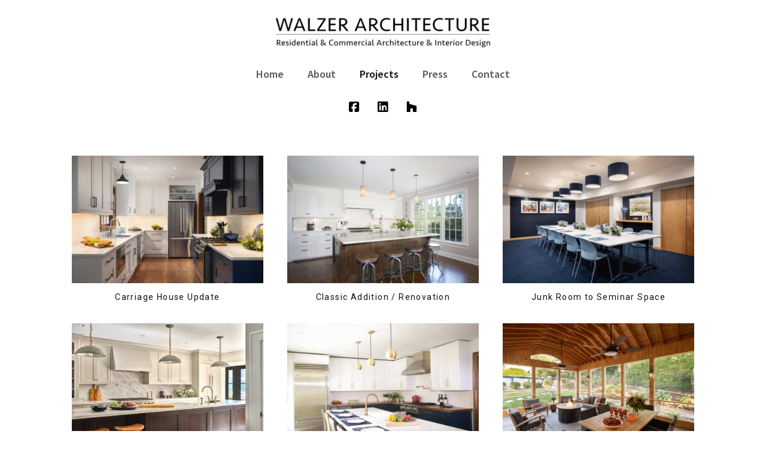

--- FILE ---
content_type: text/html; charset=UTF-8
request_url: https://walzerarchitecture.com/albums/
body_size: 13760
content:
<!doctype html>
<html lang="en-US">
<head>
	<meta charset="UTF-8">
	<meta name="viewport" content="width=device-width, initial-scale=1">
	<link rel="profile" href="https://gmpg.org/xfn/11">
	<meta name='robots' content='index, follow, max-image-preview:large, max-snippet:-1, max-video-preview:-1' />

	<!-- This site is optimized with the Yoast SEO plugin v19.12 - https://yoast.com/wordpress/plugins/seo/ -->
	<title>Gallery - Walzer Architecture</title>
	<link rel="canonical" href="https://walzerarchitecture.com/albums/" />
	<meta property="og:locale" content="en_US" />
	<meta property="og:type" content="article" />
	<meta property="og:title" content="Gallery - Walzer Architecture" />
	<meta property="og:url" content="https://walzerarchitecture.com/albums/" />
	<meta property="og:site_name" content="Walzer Architecture" />
	<meta property="article:modified_time" content="2026-01-21T18:13:17+00:00" />
	<meta name="twitter:card" content="summary_large_image" />
	<meta name="twitter:label1" content="Est. reading time" />
	<meta name="twitter:data1" content="3 minutes" />
	<script type="application/ld+json" class="yoast-schema-graph">{"@context":"https://schema.org","@graph":[{"@type":"WebPage","@id":"https://walzerarchitecture.com/albums/","url":"https://walzerarchitecture.com/albums/","name":"Gallery - Walzer Architecture","isPartOf":{"@id":"https://walzerarchitecture.com/#website"},"datePublished":"2022-10-27T12:02:20+00:00","dateModified":"2026-01-21T18:13:17+00:00","breadcrumb":{"@id":"https://walzerarchitecture.com/albums/#breadcrumb"},"inLanguage":"en-US","potentialAction":[{"@type":"ReadAction","target":["https://walzerarchitecture.com/albums/"]}]},{"@type":"BreadcrumbList","@id":"https://walzerarchitecture.com/albums/#breadcrumb","itemListElement":[{"@type":"ListItem","position":1,"name":"Home","item":"https://walzerarchitecture.com/"},{"@type":"ListItem","position":2,"name":"Gallery"}]},{"@type":"WebSite","@id":"https://walzerarchitecture.com/#website","url":"https://walzerarchitecture.com/","name":"Walzer Architecture","description":"Residential &amp; Commercial Architecture &amp; Interior Design","publisher":{"@id":"https://walzerarchitecture.com/#organization"},"potentialAction":[{"@type":"SearchAction","target":{"@type":"EntryPoint","urlTemplate":"https://walzerarchitecture.com/?s={search_term_string}"},"query-input":"required name=search_term_string"}],"inLanguage":"en-US"},{"@type":"Organization","@id":"https://walzerarchitecture.com/#organization","name":"Walzer Architecture","url":"https://walzerarchitecture.com/","logo":{"@type":"ImageObject","inLanguage":"en-US","@id":"https://walzerarchitecture.com/#/schema/logo/image/","url":"https://walzerarchitecture.com/wp-content/uploads/2022/10/cropped-WalzerUpdate.png","contentUrl":"https://walzerarchitecture.com/wp-content/uploads/2022/10/cropped-WalzerUpdate.png","width":2917,"height":463,"caption":"Walzer Architecture"},"image":{"@id":"https://walzerarchitecture.com/#/schema/logo/image/"}}]}</script>
	<!-- / Yoast SEO plugin. -->


<link rel='dns-prefetch' href='//use.fontawesome.com' />
<link rel='dns-prefetch' href='//cdn.jsdelivr.net' />
<link rel="alternate" type="application/rss+xml" title="Walzer Architecture &raquo; Feed" href="https://walzerarchitecture.com/feed/" />
<link rel="alternate" type="application/rss+xml" title="Walzer Architecture &raquo; Comments Feed" href="https://walzerarchitecture.com/comments/feed/" />
<link rel="alternate" title="oEmbed (JSON)" type="application/json+oembed" href="https://walzerarchitecture.com/wp-json/oembed/1.0/embed?url=https%3A%2F%2Fwalzerarchitecture.com%2Falbums%2F" />
<link rel="alternate" title="oEmbed (XML)" type="text/xml+oembed" href="https://walzerarchitecture.com/wp-json/oembed/1.0/embed?url=https%3A%2F%2Fwalzerarchitecture.com%2Falbums%2F&#038;format=xml" />
<style id='wp-img-auto-sizes-contain-inline-css'>
img:is([sizes=auto i],[sizes^="auto," i]){contain-intrinsic-size:3000px 1500px}
/*# sourceURL=wp-img-auto-sizes-contain-inline-css */
</style>
<style id='wp-emoji-styles-inline-css'>

	img.wp-smiley, img.emoji {
		display: inline !important;
		border: none !important;
		box-shadow: none !important;
		height: 1em !important;
		width: 1em !important;
		margin: 0 0.07em !important;
		vertical-align: -0.1em !important;
		background: none !important;
		padding: 0 !important;
	}
/*# sourceURL=wp-emoji-styles-inline-css */
</style>
<style id='classic-theme-styles-inline-css'>
/*! This file is auto-generated */
.wp-block-button__link{color:#fff;background-color:#32373c;border-radius:9999px;box-shadow:none;text-decoration:none;padding:calc(.667em + 2px) calc(1.333em + 2px);font-size:1.125em}.wp-block-file__button{background:#32373c;color:#fff;text-decoration:none}
/*# sourceURL=/wp-includes/css/classic-themes.min.css */
</style>
<link rel='stylesheet' id='ngg_trigger_buttons-css' href='https://walzerarchitecture.com/wp-content/plugins/nextgen-gallery/products/photocrati_nextgen/modules/nextgen_gallery_display/static/trigger_buttons.css?ver=3.30' media='all' />
<link rel='stylesheet' id='photocrati-nextgen_pro_lightbox-0-css' href='https://walzerarchitecture.com/wp-content/plugins/nextgen-gallery-pro/modules/nextgen_pro_lightbox/static/style.css?ver=3.30' media='all' />
<link rel='stylesheet' id='photocrati-nextgen_pro_lightbox-1-css' href='https://walzerarchitecture.com/wp-content/plugins/nextgen-gallery-pro/modules/nextgen_pro_lightbox/static/theme/galleria.nextgen_pro_lightbox.css?ver=3.30' media='all' />
<link rel='stylesheet' id='fontawesome_v4_shim_style-css' href='https://use.fontawesome.com/releases/v5.3.1/css/v4-shims.css?ver=6.9' media='all' />
<link rel='stylesheet' id='fontawesome-css' href='https://use.fontawesome.com/releases/v5.3.1/css/all.css?ver=6.9' media='all' />
<link rel='stylesheet' id='ngg-pro-add-to-cart-css' href='https://walzerarchitecture.com/wp-content/plugins/nextgen-gallery-pro/modules/ecommerce/static/add_to_cart.css?ver=3.15.0' media='all' />
<link rel='stylesheet' id='nextgen_basic_album_style-css' href='https://walzerarchitecture.com/wp-content/plugins/nextgen-gallery/products/photocrati_nextgen/modules/nextgen_basic_album/static/nextgen_basic_album.css?ver=3.30' media='all' />
<link rel='stylesheet' id='nextgen_pagination_style-css' href='https://walzerarchitecture.com/wp-content/plugins/nextgen-gallery/products/photocrati_nextgen/modules/nextgen_pagination/static/style.css?ver=3.30' media='all' />
<link rel='stylesheet' id='nextgen_basic_album_breadcrumbs_style-css' href='https://walzerarchitecture.com/wp-content/plugins/nextgen-gallery/products/photocrati_nextgen/modules/nextgen_basic_album/static/breadcrumbs.css?ver=3.30' media='all' />
<link rel='stylesheet' id='hello-elementor-css' href='https://walzerarchitecture.com/wp-content/themes/hello-elementor/style.min.css?ver=3.1.1' media='all' />
<link rel='stylesheet' id='hello-elementor-theme-style-css' href='https://walzerarchitecture.com/wp-content/themes/hello-elementor/theme.min.css?ver=3.1.1' media='all' />
<link rel='stylesheet' id='hello-elementor-header-footer-css' href='https://walzerarchitecture.com/wp-content/themes/hello-elementor/header-footer.min.css?ver=3.1.1' media='all' />
<link rel='stylesheet' id='elementor-frontend-css' href='https://walzerarchitecture.com/wp-content/plugins/elementor/assets/css/frontend.min.css?ver=3.32.4' media='all' />
<link rel='stylesheet' id='widget-image-css' href='https://walzerarchitecture.com/wp-content/plugins/elementor/assets/css/widget-image.min.css?ver=3.32.4' media='all' />
<link rel='stylesheet' id='widget-nav-menu-css' href='https://walzerarchitecture.com/wp-content/plugins/elementor-pro/assets/css/widget-nav-menu.min.css?ver=3.32.2' media='all' />
<link rel='stylesheet' id='elementor-icons-css' href='https://walzerarchitecture.com/wp-content/plugins/elementor/assets/lib/eicons/css/elementor-icons.min.css?ver=5.44.0' media='all' />
<link rel='stylesheet' id='elementor-post-11-css' href='https://walzerarchitecture.com/wp-content/uploads/elementor/css/post-11.css?ver=1769168193' media='all' />
<link rel='stylesheet' id='elementor-post-986-css' href='https://walzerarchitecture.com/wp-content/uploads/elementor/css/post-986.css?ver=1769184882' media='all' />
<link rel='stylesheet' id='elementor-post-21-css' href='https://walzerarchitecture.com/wp-content/uploads/elementor/css/post-21.css?ver=1769168193' media='all' />
<link rel='stylesheet' id='elementor-post-2014-css' href='https://walzerarchitecture.com/wp-content/uploads/elementor/css/post-2014.css?ver=1769168193' media='all' />
<link rel='stylesheet' id='hello-elementor-child-style-css' href='https://walzerarchitecture.com/wp-content/themes/hello-theme-child-master/style.css?ver=1.0.0' media='all' />
<link rel='stylesheet' id='elementor-gf-sourcesanspro-css' href='https://fonts.googleapis.com/css?family=Source+Sans+Pro:100,100italic,200,200italic,300,300italic,400,400italic,500,500italic,600,600italic,700,700italic,800,800italic,900,900italic&#038;display=auto' media='all' />
<link rel='stylesheet' id='elementor-gf-robotoslab-css' href='https://fonts.googleapis.com/css?family=Roboto+Slab:100,100italic,200,200italic,300,300italic,400,400italic,500,500italic,600,600italic,700,700italic,800,800italic,900,900italic&#038;display=auto' media='all' />
<link rel='stylesheet' id='elementor-gf-sourceserifpro-css' href='https://fonts.googleapis.com/css?family=Source+Serif+Pro:100,100italic,200,200italic,300,300italic,400,400italic,500,500italic,600,600italic,700,700italic,800,800italic,900,900italic&#038;display=auto' media='all' />
<link rel='stylesheet' id='elementor-gf-roboto-css' href='https://fonts.googleapis.com/css?family=Roboto:100,100italic,200,200italic,300,300italic,400,400italic,500,500italic,600,600italic,700,700italic,800,800italic,900,900italic&#038;display=auto' media='all' />
<script src="https://walzerarchitecture.com/wp-content/plugins/nextgen-gallery-pro/modules/picturefill/static/picturefill.min.js?ver=3.0.2" id="picturefill-js"></script>
<script src="https://walzerarchitecture.com/wp-includes/js/jquery/jquery.min.js?ver=3.7.1" id="jquery-core-js"></script>
<script src="https://walzerarchitecture.com/wp-includes/js/jquery/jquery-migrate.min.js?ver=3.4.1" id="jquery-migrate-js"></script>
<script id="photocrati_ajax-js-extra">
var photocrati_ajax = {"url":"https://walzerarchitecture.com/index.php?photocrati_ajax=1","wp_home_url":"https://walzerarchitecture.com","wp_site_url":"https://walzerarchitecture.com","wp_root_url":"https://walzerarchitecture.com","wp_plugins_url":"https://walzerarchitecture.com/wp-content/plugins","wp_content_url":"https://walzerarchitecture.com/wp-content","wp_includes_url":"https://walzerarchitecture.com/wp-includes/","ngg_param_slug":"nggallery"};
var photocrati_ajax = {"url":"https://walzerarchitecture.com/index.php?photocrati_ajax=1","wp_home_url":"https://walzerarchitecture.com","wp_site_url":"https://walzerarchitecture.com","wp_root_url":"https://walzerarchitecture.com","wp_plugins_url":"https://walzerarchitecture.com/wp-content/plugins","wp_content_url":"https://walzerarchitecture.com/wp-content","wp_includes_url":"https://walzerarchitecture.com/wp-includes/","ngg_param_slug":"nggallery"};
//# sourceURL=photocrati_ajax-js-extra
</script>
<script src="https://walzerarchitecture.com/wp-content/plugins/nextgen-gallery/products/photocrati_nextgen/modules/ajax/static/ajax.min.js?ver=3.30" id="photocrati_ajax-js"></script>
<script id="ngg_common-js-extra">
var galleries = {};
galleries.gallery_877aa96d4bc6484532a948864a2192ba = {"id":null,"source":"albums","container_ids":["3"],"gallery_ids":[],"album_ids":[],"tag_ids":[],"display_type":"photocrati-nextgen_basic_compact_album","exclusions":[],"order_by":"sortorder","order_direction":"ASC","image_ids":[],"entity_ids":[],"tagcloud":false,"returns":"included","slug":null,"sortorder":[],"display_settings":{"open_gallery_in_lightbox":"0","gallery_display_type":"photocrati-nextgen_pro_horizontal_filmstrip","galleries_per_page":"0","enable_breadcrumbs":"1","display_view":"default-view.php","template":"","enable_descriptions":"0","override_thumbnail_settings":"1","thumbnail_width":"400","thumbnail_height":"267","thumbnail_crop":"1","use_lightbox_effect":true,"disable_pagination":0,"thumbnail_quality":100,"thumbnail_watermark":0,"gallery_display_template":"","ngg_triggers_display":"never","is_ecommerce_enabled":false,"_errors":[]},"excluded_container_ids":[],"maximum_entity_count":500,"__defaults_set":true,"_errors":[],"ID":"877aa96d4bc6484532a948864a2192ba"};
galleries.gallery_877aa96d4bc6484532a948864a2192ba.wordpress_page_root = "https:\/\/walzerarchitecture.com\/albums\/";
var nextgen_lightbox_settings = {"static_path":"https:\/\/walzerarchitecture.com\/wp-content\/plugins\/nextgen-gallery\/products\/photocrati_nextgen\/modules\/lightbox\/static\/{placeholder}","context":"nextgen_images"};
galleries.gallery_877aa96d4bc6484532a948864a2192ba.images_list = [];
galleries.gallery_877aa96d4bc6484532a948864a2192ba.images_list_limit = "100";
galleries.gallery_877aa96d4bc6484532a948864a2192ba.images_list_count = 12;
galleries.gallery_877aa96d4bc6484532a948864a2192ba.captions_enabled = false;
//# sourceURL=ngg_common-js-extra
</script>
<script src="https://walzerarchitecture.com/wp-content/plugins/nextgen-gallery/products/photocrati_nextgen/modules/nextgen_gallery_display/static/common.js?ver=3.30" id="ngg_common-js"></script>
<script id="ngg_common-js-after">
var nggLastTimeoutVal = 1000;

			var nggRetryFailedImage = function(img) {
				setTimeout(function(){
					img.src = img.src;
				}, nggLastTimeoutVal);
			
				nggLastTimeoutVal += 500;
			}
        
//# sourceURL=ngg_common-js-after
</script>
<script src="https://walzerarchitecture.com/wp-content/plugins/nextgen-gallery/products/photocrati_nextgen/modules/nextgen_basic_album/static/init.js?ver=3.30" id="photocrati-nextgen_basic_compact_album-js"></script>
<script id="ngg_lightbox_context-js-extra">
var nplModalSettings = {"style":"white","background_color":"#ffffff","sidebar_background_color":"","sidebar_button_color":"","sidebar_button_background":"","carousel_background_color":"","carousel_text_color":"#7a7a7a","overlay_icon_color":"","icon_color":"#ffffff","icon_background_enabled":"1","icon_background_rounded":"0","icon_background":"#444444","padding":"0","padding_unit":"px","image_crop":"false","image_pan":"0","enable_comments":"1","display_comments":"0","enable_sharing":"1","facebook_app_id":"","enable_twitter_cards":"0","twitter_username":"","display_carousel":"1","display_captions":"0","enable_carousel":"always","display_cart":0,"transition_effect":"slide","transition_speed":"0.4","slideshow_speed":"5","interaction_pause":"1","enable_routing":"1","router_slug":"gallery","localize_limit":"100","touch_transition_effect":"slide","is_front_page":0,"share_url":"https:\/\/walzerarchitecture.com\/nextgen-share\/{gallery_id}\/{image_id}\/{named_size}","wp_site_url":"https:\/\/walzerarchitecture.com","protect_images":false,"i18n":{"toggle_social_sidebar":"Toggle social sidebar","play_pause":"Play \/ Pause","toggle_fullsize":"Toggle fullsize","toggle_image_info":"Toggle image info","close_window":"Close window","share":{"twitter":"Share on Twitter","facebook":"Share on Facebook","pinterest":"Share on Pinterest"}}};
//# sourceURL=ngg_lightbox_context-js-extra
</script>
<script src="https://walzerarchitecture.com/wp-content/plugins/nextgen-gallery/products/photocrati_nextgen/modules/lightbox/static/lightbox_context.js?ver=3.30" id="ngg_lightbox_context-js"></script>
<script src="https://walzerarchitecture.com/wp-content/plugins/nextgen-gallery-pro/modules/nextgen_pro_lightbox/static/parsesrcset.js?ver=3.30" id="photocrati-nextgen_pro_lightbox-1-js"></script>
<script src="https://walzerarchitecture.com/wp-content/plugins/nextgen-gallery-pro/modules/ecommerce/static/nplmodal_overrides.js?ver=6.9" id="ngg_nplmodal_ecommerce-js"></script>
<script src="https://walzerarchitecture.com/wp-content/plugins/nextgen-gallery-pro/modules/galleria/static/galleria-1.6.1.js?ver=1.6.1" id="ngg_galleria-js"></script>
<script src="https://use.fontawesome.com/releases/v5.3.1/js/v4-shims.js?ver=5.3.1" id="fontawesome_v4_shim-js"></script>
<script defer integrity="sha384-kW+oWsYx3YpxvjtZjFXqazFpA7UP/MbiY4jvs+RWZo2+N94PFZ36T6TFkc9O3qoB" crossorigin="anonymous" data-auto-replace-svg="false" data-keep-original-source="false" data-search-pseudo-elements src="https://use.fontawesome.com/releases/v5.3.1/js/all.js?ver=5.3.1" id="fontawesome-js"></script>
<script src="https://cdn.jsdelivr.net/npm/js-cookie@2.2.0/src/js.cookie.min.js?ver=2.2.0" id="js-cookie-js"></script>
<script src="https://walzerarchitecture.com/wp-content/plugins/nextgen-gallery-pro/modules/ecommerce/static/sprintf.js?ver=6.9" id="sprintf-js"></script>
<script src="https://walzerarchitecture.com/wp-content/plugins/nextgen-gallery/products/photocrati_nextgen/modules/nextgen_gallery_display/static/shave.js?ver=3.30" id="shave.js-js"></script>
<link rel="https://api.w.org/" href="https://walzerarchitecture.com/wp-json/" /><link rel="alternate" title="JSON" type="application/json" href="https://walzerarchitecture.com/wp-json/wp/v2/pages/986" /><link rel="EditURI" type="application/rsd+xml" title="RSD" href="https://walzerarchitecture.com/xmlrpc.php?rsd" />
<meta name="generator" content="WordPress 6.9" />
<link rel='shortlink' href='https://walzerarchitecture.com/?p=986' />
<meta name="generator" content="Elementor 3.32.4; features: additional_custom_breakpoints; settings: css_print_method-external, google_font-enabled, font_display-auto">
			<style>
				.e-con.e-parent:nth-of-type(n+4):not(.e-lazyloaded):not(.e-no-lazyload),
				.e-con.e-parent:nth-of-type(n+4):not(.e-lazyloaded):not(.e-no-lazyload) * {
					background-image: none !important;
				}
				@media screen and (max-height: 1024px) {
					.e-con.e-parent:nth-of-type(n+3):not(.e-lazyloaded):not(.e-no-lazyload),
					.e-con.e-parent:nth-of-type(n+3):not(.e-lazyloaded):not(.e-no-lazyload) * {
						background-image: none !important;
					}
				}
				@media screen and (max-height: 640px) {
					.e-con.e-parent:nth-of-type(n+2):not(.e-lazyloaded):not(.e-no-lazyload),
					.e-con.e-parent:nth-of-type(n+2):not(.e-lazyloaded):not(.e-no-lazyload) * {
						background-image: none !important;
					}
				}
			</style>
					<style id="wp-custom-css">
			/***NextGen**/

.galleria-info-description,
.galleria-theme-nextgen_pro_horizontal_filmstrip .galleria-info .galleria-info-text {
	font-family: "Source Sans Pro", Sans-serif;
font-size: 18px;
font-weight: 400;
	color: #000;
	line-height: 1.4;
}

.galleria-theme-nextgen_pro_horizontal_filmstrip.caption_overlay_bottom .galleria-image img {
	top: 0 !important;
}

.galleria-theme-nextgen_pro_horizontal_filmstrip .galleria-info {
	background: transparent !important;
}

.galleria-theme-nextgen_pro_horizontal_filmstrip.caption_overlay_bottom .galleria-info {
	bottom: 120px !important;
}


.ngg-album-compact h4 .ngg-album-desc {
    overflow: hidden;
    display: block;
    /* height: 54px; */
}


.ngg-albumoverview.default-view .ngg-album-compact {
  text-align: center;
  margin: 0 10px 10px 0 !important;
padding: 0 !important;
  border: 0px solid rgba(150,150,150,.3);
  box-shadow: 0 0 0px 0px rgba(150,150,150,.1);
  float: none;
  display: inline-block;
}

.ngg-album-compact h4 {
  font-size: 15px;
  font-weight: normal;
	letter-spacing: 0;
  margin-top: 0 !important;
}

.ngg-album-compact h4 .ngg-album-desc {
    overflow: hidden;
    display: block;
    height: 24px;
}

.galleria-thumb-nav-left,
.galleria-thumb-nav-right {
	display: none !important;
}

.ngg-albumoverview.default-view .ngg-album-compact {
	margin: 10px !important;
	max-width: 30% !important;
	padding: 0 !important;
}

.galleria-info-title {
	display: none !important;
}


@media only screen and (max-width: 1100px) {
.galleria-theme-nextgen_pro_horizontal_filmstrip.caption_overlay_bottom .galleria-info {
	bottom: 130px !important;
}
	.galleria-container.galleria-theme-nextgen_pro_horizontal_filmstrip.caption_overlay_bottom {
		min-height: 700px !important;

	}
}



@media only screen and (max-width: 1000px) {
	.galleria-theme-nextgen_pro_horizontal_filmstrip.caption_overlay_bottom .galleria-info {
	bottom: 120px !important;
}
	
	.galleria-info-description, .galleria-theme-nextgen_pro_horizontal_filmstrip .galleria-info .galleria-info-text {
	font-size: 16px !important;
}
}

@media only screen and (max-width: 992px) {
 .ngg-albumoverview.default-view .ngg-album-compact {
	 max-width: 30% !important;
}


}

@media only screen and (max-width: 800px) {
.galleria-container.galleria-theme-nextgen_pro_horizontal_filmstrip.caption_overlay_bottom {
		min-height: 740px !important;
	}
	
		.galleria-theme-nextgen_pro_horizontal_filmstrip.caption_overlay_bottom .galleria-info {
	bottom: 150px !important;
}
	
	.galleria-theme-nextgen_pro_horizontal_filmstrip.caption_overlay_bottom .galleria-image img {
	max-height: 400px !important;
}


}
		

@media only screen and (max-width: 768px) {
 .ngg-albumoverview.default-view .ngg-album-compact {
	 max-width: 45% !important;
}


}

@media only screen and (max-width: 650px) {
 .ngg-albumoverview.default-view .ngg-album-compact {
	 max-width: 100% !important;
}
	.galleria-container.galleria-theme-nextgen_pro_horizontal_filmstrip.caption_overlay_bottom {
		min-height: 680px !important;
	}
		.galleria-theme-nextgen_pro_horizontal_filmstrip.caption_overlay_bottom .galleria-info {
	bottom: 18% !important;
			max-width: 98%;
			margin-left: auto;
			margin-right: auto;
}
}

@media only screen and (max-width: 580px) {
	.galleria-container.galleria-theme-nextgen_pro_horizontal_filmstrip.caption_overlay_bottom {
		min-height: 680px !important;
	}
		.galleria-theme-nextgen_pro_horizontal_filmstrip.caption_overlay_bottom .galleria-info {
	bottom: 28% !important;
}
}





.fancybox-content,
.fancybox-slide::before,
.fancybox-slide.fancybox-slide--image,
.fancybox-slide--current,
.fancybox-caption,
.fancybox-slide,
.fancybox-stage,
.fancybox-thumbs,
.pp-fancybox-thumbs-x.fancybox-show-thumbs .fancybox-inner,
.fancybox-container,
.fancybox-bg {
	background: #000 !important;
	opacity: 1 !important;
}

.fancybox-show-caption .fancybox-caption {
	color: #fff;
}

.fancybox-slide {
	padding-bottom: 0;
}

.fancybox-thumbs__list {
	max-width: 980px !important;
	margin-left: auto !important;
	margin-right: auto !important;
}		</style>
		<style id='global-styles-inline-css'>
:root{--wp--preset--aspect-ratio--square: 1;--wp--preset--aspect-ratio--4-3: 4/3;--wp--preset--aspect-ratio--3-4: 3/4;--wp--preset--aspect-ratio--3-2: 3/2;--wp--preset--aspect-ratio--2-3: 2/3;--wp--preset--aspect-ratio--16-9: 16/9;--wp--preset--aspect-ratio--9-16: 9/16;--wp--preset--color--black: #000000;--wp--preset--color--cyan-bluish-gray: #abb8c3;--wp--preset--color--white: #ffffff;--wp--preset--color--pale-pink: #f78da7;--wp--preset--color--vivid-red: #cf2e2e;--wp--preset--color--luminous-vivid-orange: #ff6900;--wp--preset--color--luminous-vivid-amber: #fcb900;--wp--preset--color--light-green-cyan: #7bdcb5;--wp--preset--color--vivid-green-cyan: #00d084;--wp--preset--color--pale-cyan-blue: #8ed1fc;--wp--preset--color--vivid-cyan-blue: #0693e3;--wp--preset--color--vivid-purple: #9b51e0;--wp--preset--gradient--vivid-cyan-blue-to-vivid-purple: linear-gradient(135deg,rgb(6,147,227) 0%,rgb(155,81,224) 100%);--wp--preset--gradient--light-green-cyan-to-vivid-green-cyan: linear-gradient(135deg,rgb(122,220,180) 0%,rgb(0,208,130) 100%);--wp--preset--gradient--luminous-vivid-amber-to-luminous-vivid-orange: linear-gradient(135deg,rgb(252,185,0) 0%,rgb(255,105,0) 100%);--wp--preset--gradient--luminous-vivid-orange-to-vivid-red: linear-gradient(135deg,rgb(255,105,0) 0%,rgb(207,46,46) 100%);--wp--preset--gradient--very-light-gray-to-cyan-bluish-gray: linear-gradient(135deg,rgb(238,238,238) 0%,rgb(169,184,195) 100%);--wp--preset--gradient--cool-to-warm-spectrum: linear-gradient(135deg,rgb(74,234,220) 0%,rgb(151,120,209) 20%,rgb(207,42,186) 40%,rgb(238,44,130) 60%,rgb(251,105,98) 80%,rgb(254,248,76) 100%);--wp--preset--gradient--blush-light-purple: linear-gradient(135deg,rgb(255,206,236) 0%,rgb(152,150,240) 100%);--wp--preset--gradient--blush-bordeaux: linear-gradient(135deg,rgb(254,205,165) 0%,rgb(254,45,45) 50%,rgb(107,0,62) 100%);--wp--preset--gradient--luminous-dusk: linear-gradient(135deg,rgb(255,203,112) 0%,rgb(199,81,192) 50%,rgb(65,88,208) 100%);--wp--preset--gradient--pale-ocean: linear-gradient(135deg,rgb(255,245,203) 0%,rgb(182,227,212) 50%,rgb(51,167,181) 100%);--wp--preset--gradient--electric-grass: linear-gradient(135deg,rgb(202,248,128) 0%,rgb(113,206,126) 100%);--wp--preset--gradient--midnight: linear-gradient(135deg,rgb(2,3,129) 0%,rgb(40,116,252) 100%);--wp--preset--font-size--small: 13px;--wp--preset--font-size--medium: 20px;--wp--preset--font-size--large: 36px;--wp--preset--font-size--x-large: 42px;--wp--preset--spacing--20: 0.44rem;--wp--preset--spacing--30: 0.67rem;--wp--preset--spacing--40: 1rem;--wp--preset--spacing--50: 1.5rem;--wp--preset--spacing--60: 2.25rem;--wp--preset--spacing--70: 3.38rem;--wp--preset--spacing--80: 5.06rem;--wp--preset--shadow--natural: 6px 6px 9px rgba(0, 0, 0, 0.2);--wp--preset--shadow--deep: 12px 12px 50px rgba(0, 0, 0, 0.4);--wp--preset--shadow--sharp: 6px 6px 0px rgba(0, 0, 0, 0.2);--wp--preset--shadow--outlined: 6px 6px 0px -3px rgb(255, 255, 255), 6px 6px rgb(0, 0, 0);--wp--preset--shadow--crisp: 6px 6px 0px rgb(0, 0, 0);}:where(.is-layout-flex){gap: 0.5em;}:where(.is-layout-grid){gap: 0.5em;}body .is-layout-flex{display: flex;}.is-layout-flex{flex-wrap: wrap;align-items: center;}.is-layout-flex > :is(*, div){margin: 0;}body .is-layout-grid{display: grid;}.is-layout-grid > :is(*, div){margin: 0;}:where(.wp-block-columns.is-layout-flex){gap: 2em;}:where(.wp-block-columns.is-layout-grid){gap: 2em;}:where(.wp-block-post-template.is-layout-flex){gap: 1.25em;}:where(.wp-block-post-template.is-layout-grid){gap: 1.25em;}.has-black-color{color: var(--wp--preset--color--black) !important;}.has-cyan-bluish-gray-color{color: var(--wp--preset--color--cyan-bluish-gray) !important;}.has-white-color{color: var(--wp--preset--color--white) !important;}.has-pale-pink-color{color: var(--wp--preset--color--pale-pink) !important;}.has-vivid-red-color{color: var(--wp--preset--color--vivid-red) !important;}.has-luminous-vivid-orange-color{color: var(--wp--preset--color--luminous-vivid-orange) !important;}.has-luminous-vivid-amber-color{color: var(--wp--preset--color--luminous-vivid-amber) !important;}.has-light-green-cyan-color{color: var(--wp--preset--color--light-green-cyan) !important;}.has-vivid-green-cyan-color{color: var(--wp--preset--color--vivid-green-cyan) !important;}.has-pale-cyan-blue-color{color: var(--wp--preset--color--pale-cyan-blue) !important;}.has-vivid-cyan-blue-color{color: var(--wp--preset--color--vivid-cyan-blue) !important;}.has-vivid-purple-color{color: var(--wp--preset--color--vivid-purple) !important;}.has-black-background-color{background-color: var(--wp--preset--color--black) !important;}.has-cyan-bluish-gray-background-color{background-color: var(--wp--preset--color--cyan-bluish-gray) !important;}.has-white-background-color{background-color: var(--wp--preset--color--white) !important;}.has-pale-pink-background-color{background-color: var(--wp--preset--color--pale-pink) !important;}.has-vivid-red-background-color{background-color: var(--wp--preset--color--vivid-red) !important;}.has-luminous-vivid-orange-background-color{background-color: var(--wp--preset--color--luminous-vivid-orange) !important;}.has-luminous-vivid-amber-background-color{background-color: var(--wp--preset--color--luminous-vivid-amber) !important;}.has-light-green-cyan-background-color{background-color: var(--wp--preset--color--light-green-cyan) !important;}.has-vivid-green-cyan-background-color{background-color: var(--wp--preset--color--vivid-green-cyan) !important;}.has-pale-cyan-blue-background-color{background-color: var(--wp--preset--color--pale-cyan-blue) !important;}.has-vivid-cyan-blue-background-color{background-color: var(--wp--preset--color--vivid-cyan-blue) !important;}.has-vivid-purple-background-color{background-color: var(--wp--preset--color--vivid-purple) !important;}.has-black-border-color{border-color: var(--wp--preset--color--black) !important;}.has-cyan-bluish-gray-border-color{border-color: var(--wp--preset--color--cyan-bluish-gray) !important;}.has-white-border-color{border-color: var(--wp--preset--color--white) !important;}.has-pale-pink-border-color{border-color: var(--wp--preset--color--pale-pink) !important;}.has-vivid-red-border-color{border-color: var(--wp--preset--color--vivid-red) !important;}.has-luminous-vivid-orange-border-color{border-color: var(--wp--preset--color--luminous-vivid-orange) !important;}.has-luminous-vivid-amber-border-color{border-color: var(--wp--preset--color--luminous-vivid-amber) !important;}.has-light-green-cyan-border-color{border-color: var(--wp--preset--color--light-green-cyan) !important;}.has-vivid-green-cyan-border-color{border-color: var(--wp--preset--color--vivid-green-cyan) !important;}.has-pale-cyan-blue-border-color{border-color: var(--wp--preset--color--pale-cyan-blue) !important;}.has-vivid-cyan-blue-border-color{border-color: var(--wp--preset--color--vivid-cyan-blue) !important;}.has-vivid-purple-border-color{border-color: var(--wp--preset--color--vivid-purple) !important;}.has-vivid-cyan-blue-to-vivid-purple-gradient-background{background: var(--wp--preset--gradient--vivid-cyan-blue-to-vivid-purple) !important;}.has-light-green-cyan-to-vivid-green-cyan-gradient-background{background: var(--wp--preset--gradient--light-green-cyan-to-vivid-green-cyan) !important;}.has-luminous-vivid-amber-to-luminous-vivid-orange-gradient-background{background: var(--wp--preset--gradient--luminous-vivid-amber-to-luminous-vivid-orange) !important;}.has-luminous-vivid-orange-to-vivid-red-gradient-background{background: var(--wp--preset--gradient--luminous-vivid-orange-to-vivid-red) !important;}.has-very-light-gray-to-cyan-bluish-gray-gradient-background{background: var(--wp--preset--gradient--very-light-gray-to-cyan-bluish-gray) !important;}.has-cool-to-warm-spectrum-gradient-background{background: var(--wp--preset--gradient--cool-to-warm-spectrum) !important;}.has-blush-light-purple-gradient-background{background: var(--wp--preset--gradient--blush-light-purple) !important;}.has-blush-bordeaux-gradient-background{background: var(--wp--preset--gradient--blush-bordeaux) !important;}.has-luminous-dusk-gradient-background{background: var(--wp--preset--gradient--luminous-dusk) !important;}.has-pale-ocean-gradient-background{background: var(--wp--preset--gradient--pale-ocean) !important;}.has-electric-grass-gradient-background{background: var(--wp--preset--gradient--electric-grass) !important;}.has-midnight-gradient-background{background: var(--wp--preset--gradient--midnight) !important;}.has-small-font-size{font-size: var(--wp--preset--font-size--small) !important;}.has-medium-font-size{font-size: var(--wp--preset--font-size--medium) !important;}.has-large-font-size{font-size: var(--wp--preset--font-size--large) !important;}.has-x-large-font-size{font-size: var(--wp--preset--font-size--x-large) !important;}
/*# sourceURL=global-styles-inline-css */
</style>
</head>
<body class="wp-singular page-template-default page page-id-986 wp-custom-logo wp-theme-hello-elementor wp-child-theme-hello-theme-child-master elementor-default elementor-template-full-width elementor-kit-11 elementor-page elementor-page-986 elementor-page-2014">


<a class="skip-link screen-reader-text" href="#content">Skip to content</a>

		<header data-elementor-type="header" data-elementor-id="21" class="elementor elementor-21 elementor-location-header" data-elementor-post-type="elementor_library">
					<section class="elementor-section elementor-top-section elementor-element elementor-element-d4f6ee6 elementor-section-boxed elementor-section-height-default elementor-section-height-default" data-id="d4f6ee6" data-element_type="section" data-settings="{&quot;background_background&quot;:&quot;classic&quot;}">
						<div class="elementor-container elementor-column-gap-default">
					<div class="elementor-column elementor-col-100 elementor-top-column elementor-element elementor-element-fb97d15" data-id="fb97d15" data-element_type="column">
			<div class="elementor-widget-wrap elementor-element-populated">
						<div class="elementor-element elementor-element-7366f4d elementor-widget elementor-widget-theme-site-logo elementor-widget-image" data-id="7366f4d" data-element_type="widget" data-widget_type="theme-site-logo.default">
				<div class="elementor-widget-container">
											<a href="https://walzerarchitecture.com">
			<img width="1536" height="244" src="https://walzerarchitecture.com/wp-content/uploads/2022/10/cropped-WalzerUpdate-1536x244.png" class="attachment-1536x1536 size-1536x1536 wp-image-949" alt="" srcset="https://walzerarchitecture.com/wp-content/uploads/2022/10/cropped-WalzerUpdate-1536x244.png 1536w, https://walzerarchitecture.com/wp-content/uploads/2022/10/cropped-WalzerUpdate-300x48.png 300w, https://walzerarchitecture.com/wp-content/uploads/2022/10/cropped-WalzerUpdate-1024x163.png 1024w, https://walzerarchitecture.com/wp-content/uploads/2022/10/cropped-WalzerUpdate-768x122.png 768w, https://walzerarchitecture.com/wp-content/uploads/2022/10/cropped-WalzerUpdate-2048x325.png 2048w" sizes="(max-width: 1536px) 100vw, 1536px" />				</a>
											</div>
				</div>
				<div class="elementor-element elementor-element-2e790f2 elementor-nav-menu__align-center elementor-nav-menu--dropdown-tablet elementor-nav-menu__text-align-aside elementor-nav-menu--toggle elementor-nav-menu--burger elementor-widget elementor-widget-nav-menu" data-id="2e790f2" data-element_type="widget" data-settings="{&quot;layout&quot;:&quot;horizontal&quot;,&quot;submenu_icon&quot;:{&quot;value&quot;:&quot;&lt;i class=\&quot;fas fa-caret-down\&quot; aria-hidden=\&quot;true\&quot;&gt;&lt;\/i&gt;&quot;,&quot;library&quot;:&quot;fa-solid&quot;},&quot;toggle&quot;:&quot;burger&quot;}" data-widget_type="nav-menu.default">
				<div class="elementor-widget-container">
								<nav aria-label="Menu" class="elementor-nav-menu--main elementor-nav-menu__container elementor-nav-menu--layout-horizontal e--pointer-underline e--animation-fade">
				<ul id="menu-1-2e790f2" class="elementor-nav-menu"><li class="menu-item menu-item-type-post_type menu-item-object-page menu-item-home menu-item-19"><a href="https://walzerarchitecture.com/" class="elementor-item">Home</a></li>
<li class="menu-item menu-item-type-post_type menu-item-object-page menu-item-1387"><a href="https://walzerarchitecture.com/about/" class="elementor-item">About</a></li>
<li class="menu-item menu-item-type-post_type menu-item-object-page current-menu-item page_item page-item-986 current_page_item menu-item-1300"><a href="https://walzerarchitecture.com/albums/" aria-current="page" class="elementor-item elementor-item-active">Projects</a></li>
<li class="menu-item menu-item-type-post_type menu-item-object-page menu-item-2271"><a href="https://walzerarchitecture.com/walzer-press/" class="elementor-item">Press</a></li>
<li class="menu-item menu-item-type-post_type menu-item-object-page menu-item-1434"><a href="https://walzerarchitecture.com/contact/" class="elementor-item">Contact</a></li>
</ul>			</nav>
					<div class="elementor-menu-toggle" role="button" tabindex="0" aria-label="Menu Toggle" aria-expanded="false">
			<i aria-hidden="true" role="presentation" class="elementor-menu-toggle__icon--open eicon-menu-bar"></i><i aria-hidden="true" role="presentation" class="elementor-menu-toggle__icon--close eicon-close"></i>		</div>
					<nav class="elementor-nav-menu--dropdown elementor-nav-menu__container" aria-hidden="true">
				<ul id="menu-2-2e790f2" class="elementor-nav-menu"><li class="menu-item menu-item-type-post_type menu-item-object-page menu-item-home menu-item-19"><a href="https://walzerarchitecture.com/" class="elementor-item" tabindex="-1">Home</a></li>
<li class="menu-item menu-item-type-post_type menu-item-object-page menu-item-1387"><a href="https://walzerarchitecture.com/about/" class="elementor-item" tabindex="-1">About</a></li>
<li class="menu-item menu-item-type-post_type menu-item-object-page current-menu-item page_item page-item-986 current_page_item menu-item-1300"><a href="https://walzerarchitecture.com/albums/" aria-current="page" class="elementor-item elementor-item-active" tabindex="-1">Projects</a></li>
<li class="menu-item menu-item-type-post_type menu-item-object-page menu-item-2271"><a href="https://walzerarchitecture.com/walzer-press/" class="elementor-item" tabindex="-1">Press</a></li>
<li class="menu-item menu-item-type-post_type menu-item-object-page menu-item-1434"><a href="https://walzerarchitecture.com/contact/" class="elementor-item" tabindex="-1">Contact</a></li>
</ul>			</nav>
						</div>
				</div>
				<div class="elementor-element elementor-element-989f824 elementor-nav-menu__align-center elementor-nav-menu--dropdown-none elementor-widget elementor-widget-nav-menu" data-id="989f824" data-element_type="widget" data-settings="{&quot;layout&quot;:&quot;horizontal&quot;,&quot;submenu_icon&quot;:{&quot;value&quot;:&quot;&lt;i class=\&quot;fas fa-caret-down\&quot; aria-hidden=\&quot;true\&quot;&gt;&lt;\/i&gt;&quot;,&quot;library&quot;:&quot;fa-solid&quot;}}" data-widget_type="nav-menu.default">
				<div class="elementor-widget-container">
								<nav aria-label="Menu" class="elementor-nav-menu--main elementor-nav-menu__container elementor-nav-menu--layout-horizontal e--pointer-underline e--animation-fade">
				<ul id="menu-1-989f824" class="elementor-nav-menu"><li class="menu-item menu-item-type-custom menu-item-object-custom menu-item-208"><a href="https://www.facebook.com/WalzerArchitecture" class="elementor-item"><i class="fa-brands fa-square-facebook"></i></a></li>
<li class="menu-item menu-item-type-custom menu-item-object-custom menu-item-209"><a href="http://www.linkedin.com/pub/lisa-walzer/4/a57/524" class="elementor-item"><i class="fa-brands fa-linkedin"></i></a></li>
<li class="menu-item menu-item-type-custom menu-item-object-custom menu-item-210"><a href="http://www.houzz.com/pro/lisanirenbergwalzer/walzer-architecture" class="elementor-item"><i class="fa-brands fa-houzz"></i></a></li>
</ul>			</nav>
						<nav class="elementor-nav-menu--dropdown elementor-nav-menu__container" aria-hidden="true">
				<ul id="menu-2-989f824" class="elementor-nav-menu"><li class="menu-item menu-item-type-custom menu-item-object-custom menu-item-208"><a href="https://www.facebook.com/WalzerArchitecture" class="elementor-item" tabindex="-1"><i class="fa-brands fa-square-facebook"></i></a></li>
<li class="menu-item menu-item-type-custom menu-item-object-custom menu-item-209"><a href="http://www.linkedin.com/pub/lisa-walzer/4/a57/524" class="elementor-item" tabindex="-1"><i class="fa-brands fa-linkedin"></i></a></li>
<li class="menu-item menu-item-type-custom menu-item-object-custom menu-item-210"><a href="http://www.houzz.com/pro/lisanirenbergwalzer/walzer-architecture" class="elementor-item" tabindex="-1"><i class="fa-brands fa-houzz"></i></a></li>
</ul>			</nav>
						</div>
				</div>
					</div>
		</div>
					</div>
		</section>
				</header>
				<div data-elementor-type="wp-page" data-elementor-id="986" class="elementor elementor-986" data-elementor-post-type="page">
						<section class="elementor-section elementor-top-section elementor-element elementor-element-98ee12b elementor-section-boxed elementor-section-height-default elementor-section-height-default" data-id="98ee12b" data-element_type="section">
						<div class="elementor-container elementor-column-gap-default">
					<div class="elementor-column elementor-col-100 elementor-top-column elementor-element elementor-element-07503e1" data-id="07503e1" data-element_type="column">
			<div class="elementor-widget-wrap elementor-element-populated">
						<div class="elementor-element elementor-element-bc34032 elementor-widget elementor-widget-shortcode" data-id="bc34032" data-element_type="widget" data-widget_type="shortcode.default">
				<div class="elementor-widget-container">
							<div class="elementor-shortcode"><div class="ngg-albumoverview default-view">
            <div class="ngg-album-compact">
            <div class="ngg-album-compactbox">
                <div class="ngg-album-link">
                                                                <a title='Carriage House Update'
                       href='https://walzerarchitecture.com/carriage-house-update/'>
                            <img class="Thumb"
                                 alt="Carriage House Update"
                                 src="https://walzerarchitecture.com/wp-content/gallery/carriage-house-update/cache/1.jpg-nggid0292-ngg0dyn-400x267x100-00f0w010c011r110f110r010t010.jpg"/>
                        </a>
                                                        </div>
            </div>
                        <h4>
                <a class='ngg-album-desc' title='Carriage House Update'
                       href='https://walzerarchitecture.com/carriage-house-update/'style="max-width: 420px">Carriage House Update</a>
            </h4>
            <p class="ngg-album-gallery-image-counter">
                                    <strong>22</strong>&nbsp;Photos                            </p>
        </div>
            <div class="ngg-album-compact">
            <div class="ngg-album-compactbox">
                <div class="ngg-album-link">
                                                                <a title='Classic Addition / Renovation'
                       href='https://walzerarchitecture.com/classic-addition-renovation/'>
                            <img class="Thumb"
                                 alt="Classic Addition / Renovation"
                                 src="https://walzerarchitecture.com/wp-content/gallery/classic-addition-renovation/cache/Rahman-1.jpg-nggid03119-ngg0dyn-400x267x100-00f0w010c011r110f110r010t010.jpg"/>
                        </a>
                                                        </div>
            </div>
                        <h4>
                <a class='ngg-album-desc' title='Classic Addition / Renovation'
                       href='https://walzerarchitecture.com/classic-addition-renovation/'style="max-width: 420px">Classic Addition / Renovation</a>
            </h4>
            <p class="ngg-album-gallery-image-counter">
                                    <strong>14</strong>&nbsp;Photos                            </p>
        </div>
            <div class="ngg-album-compact">
            <div class="ngg-album-compactbox">
                <div class="ngg-album-link">
                                                                <a title='Junk Room to Seminar Space'
                       href='https://walzerarchitecture.com/junk-room-to-seminar-space/'>
                            <img class="Thumb"
                                 alt="Junk Room to Seminar Space"
                                 src="https://walzerarchitecture.com/wp-content/gallery/junk-room-to-seminar-space/cache/1-MetroWest-JCC-West-Orange-NJ-0014-HR.jpg-nggid03131-ngg0dyn-400x267x100-00f0w010c011r110f110r010t010.jpg"/>
                        </a>
                                                        </div>
            </div>
                        <h4>
                <a class='ngg-album-desc' title='Junk Room to Seminar Space'
                       href='https://walzerarchitecture.com/junk-room-to-seminar-space/'style="max-width: 420px">Junk Room to Seminar Space</a>
            </h4>
            <p class="ngg-album-gallery-image-counter">
                                    <strong>12</strong>&nbsp;Photos                            </p>
        </div>
            <div class="ngg-album-compact">
            <div class="ngg-album-compactbox">
                <div class="ngg-album-link">
                                                                <a title='Open Kitchen and Dining'
                       href='https://walzerarchitecture.com/albums/nggallery/album-one/open-kitchen-and-dining'>
                            <img class="Thumb"
                                 alt="Open Kitchen and Dining"
                                 src="https://walzerarchitecture.com/wp-content/gallery/open-kitchen-and-dining/cache/1-Courter-Ave.jpg-nggid03318-ngg0dyn-400x267x100-00f0w010c011r110f110r010t010.jpg"/>
                        </a>
                                                        </div>
            </div>
                        <h4>
                <a class='ngg-album-desc' title='Open Kitchen and Dining'
                       href='https://walzerarchitecture.com/albums/nggallery/album-one/open-kitchen-and-dining'style="max-width: 420px">Open Kitchen and Dining</a>
            </h4>
            <p class="ngg-album-gallery-image-counter">
                                    <strong>10</strong>&nbsp;Photos                            </p>
        </div>
            <div class="ngg-album-compact">
            <div class="ngg-album-compactbox">
                <div class="ngg-album-link">
                                                                <a title='Kitchen Makeover'
                       href='https://walzerarchitecture.com/kitchen-update/'>
                            <img class="Thumb"
                                 alt="Kitchen Makeover"
                                 src="https://walzerarchitecture.com/wp-content/gallery/kitchen-update/cache/Clausen-1.jpg-nggid03171-ngg0dyn-400x267x100-00f0w010c011r110f110r010t010.jpg"/>
                        </a>
                                                        </div>
            </div>
                        <h4>
                <a class='ngg-album-desc' title='Kitchen Makeover'
                       href='https://walzerarchitecture.com/kitchen-update/'style="max-width: 420px">Kitchen Makeover</a>
            </h4>
            <p class="ngg-album-gallery-image-counter">
                                    <strong>10</strong>&nbsp;Photos                            </p>
        </div>
            <div class="ngg-album-compact">
            <div class="ngg-album-compactbox">
                <div class="ngg-album-link">
                                                                <a title='Screened Porch Addition'
                       href='https://walzerarchitecture.com/screened-porch-addition/'>
                            <img class="Thumb"
                                 alt="Screened Porch Addition"
                                 src="https://walzerarchitecture.com/wp-content/gallery/screened-porch-addition/cache/1-133-Stoneridge-Road-New-Providence-NJ-0010-HR.jpg-nggid03222-ngg0dyn-400x267x100-00f0w010c011r110f110r010t010.jpg"/>
                        </a>
                                                        </div>
            </div>
                        <h4>
                <a class='ngg-album-desc' title='Screened Porch Addition'
                       href='https://walzerarchitecture.com/screened-porch-addition/'style="max-width: 420px">Screened Porch Addition</a>
            </h4>
            <p class="ngg-album-gallery-image-counter">
                                    <strong>10</strong>&nbsp;Photos                            </p>
        </div>
            <div class="ngg-album-compact">
            <div class="ngg-album-compactbox">
                <div class="ngg-album-link">
                                                                <a title='New Home on Challenging Site'
                       href='https://walzerarchitecture.com/new-home/'>
                            <img class="Thumb"
                                 alt="New Home on Challenging Site"
                                 src="https://walzerarchitecture.com/wp-content/gallery/new-home/cache/1.jpg-nggid03182-ngg0dyn-400x267x100-00f0w010c011r110f110r010t010.jpg"/>
                        </a>
                                                        </div>
            </div>
                        <h4>
                <a class='ngg-album-desc' title='New Home on Challenging Site'
                       href='https://walzerarchitecture.com/new-home/'style="max-width: 420px">New Home on Challenging Site</a>
            </h4>
            <p class="ngg-album-gallery-image-counter">
                                    <strong>14</strong>&nbsp;Photos                            </p>
        </div>
            <div class="ngg-album-compact">
            <div class="ngg-album-compactbox">
                <div class="ngg-album-link">
                                                                <a title='Office Space Becomes Duplex Townhome'
                       href='https://walzerarchitecture.com/office-building-to-townhouse/'>
                            <img class="Thumb"
                                 alt="Office Space Becomes Duplex Townhome"
                                 src="https://walzerarchitecture.com/wp-content/gallery/office-building-to-townhouse/cache/1-cover-Summit-06.jpg-nggid03195-ngg0dyn-400x267x100-00f0w010c011r110f110r010t010.jpg"/>
                        </a>
                                                        </div>
            </div>
                        <h4>
                <a class='ngg-album-desc' title='Office Space Becomes Duplex Townhome'
                       href='https://walzerarchitecture.com/office-building-to-townhouse/'style="max-width: 420px">Office Space Becomes Duplex Townhome</a>
            </h4>
            <p class="ngg-album-gallery-image-counter">
                                    <strong>27</strong>&nbsp;Photos                            </p>
        </div>
            <div class="ngg-album-compact">
            <div class="ngg-album-compactbox">
                <div class="ngg-album-link">
                                                                <a title='Addition / Renovation to  Kitchen'
                       href='https://walzerarchitecture.com/kitchen-renovation/'>
                            <img class="Thumb"
                                 alt="Addition / Renovation to  Kitchen"
                                 src="https://walzerarchitecture.com/wp-content/gallery/kitchen-renovation/cache/1-95-Lawrence-Dr-Berkeley-Heights-NJ-0029-HR.jpg-nggid03152-ngg0dyn-400x267x100-00f0w010c011r110f110r010t010.jpg"/>
                        </a>
                                                        </div>
            </div>
                        <h4>
                <a class='ngg-album-desc' title='Addition / Renovation to  Kitchen'
                       href='https://walzerarchitecture.com/kitchen-renovation/'style="max-width: 420px">Addition / Renovation to  Kitchen</a>
            </h4>
            <p class="ngg-album-gallery-image-counter">
                                    <strong>16</strong>&nbsp;Photos                            </p>
        </div>
            <div class="ngg-album-compact">
            <div class="ngg-album-compactbox">
                <div class="ngg-album-link">
                                                                <a title='Renovation with Pass Through Window'
                       href='https://walzerarchitecture.com/renovation-with-pass-through-window/'>
                            <img class="Thumb"
                                 alt="Renovation with Pass Through Window"
                                 src="https://walzerarchitecture.com/wp-content/gallery/renovation-with-pass-through-window/cache/1-Kitchen-1.jpg-nggid03261-ngg0dyn-400x267x100-00f0w010c011r110f110r010t010.jpg"/>
                        </a>
                                                        </div>
            </div>
                        <h4>
                <a class='ngg-album-desc' title='Renovation with Pass Through Window'
                       href='https://walzerarchitecture.com/renovation-with-pass-through-window/'style="max-width: 420px">Renovation with Pass Through Window</a>
            </h4>
            <p class="ngg-album-gallery-image-counter">
                                    <strong>29</strong>&nbsp;Photos                            </p>
        </div>
            <div class="ngg-album-compact">
            <div class="ngg-album-compactbox">
                <div class="ngg-album-link">
                                                                <a title='Contemporary House Renovation'
                       href='https://walzerarchitecture.com/contemporary-house-renovation/'>
                            <img class="Thumb"
                                 alt="Contemporary House Renovation"
                                 src="https://walzerarchitecture.com/wp-content/gallery/contemporary-house-renovation/cache/1-Argyle-Ct-Livingston-NJ-0019-Web.jpg-nggid03281-ngg0dyn-400x267x100-00f0w010c011r110f110r010t010.jpg"/>
                        </a>
                                                        </div>
            </div>
                        <h4>
                <a class='ngg-album-desc' title='Contemporary House Renovation'
                       href='https://walzerarchitecture.com/contemporary-house-renovation/'style="max-width: 420px">Contemporary House Renovation</a>
            </h4>
            <p class="ngg-album-gallery-image-counter">
                                    <strong>14</strong>&nbsp;Photos                            </p>
        </div>
            <div class="ngg-album-compact">
            <div class="ngg-album-compactbox">
                <div class="ngg-album-link">
                                                                <a title='Poolside Cabana'
                       href='https://walzerarchitecture.com/poolside-cabana/'>
                            <img class="Thumb"
                                 alt="Poolside Cabana"
                                 src="https://walzerarchitecture.com/wp-content/gallery/poolside-cabana/cache/1.jpg-nggid03299-ngg0dyn-400x267x100-00f0w010c011r110f110r010t010.jpg"/>
                        </a>
                                                        </div>
            </div>
                        <h4>
                <a class='ngg-album-desc' title='Poolside Cabana'
                       href='https://walzerarchitecture.com/poolside-cabana/'style="max-width: 420px">Poolside Cabana</a>
            </h4>
            <p class="ngg-album-gallery-image-counter">
                                    <strong>7</strong>&nbsp;Photos                            </p>
        </div>
        <br class="ngg-clear"/>
    <div class='ngg-clear'></div></div>
</div>
						</div>
				</div>
					</div>
		</div>
					</div>
		</section>
				</div>
		<footer id="site-footer" class="site-footer">
	</footer>

<script type="speculationrules">
{"prefetch":[{"source":"document","where":{"and":[{"href_matches":"/*"},{"not":{"href_matches":["/wp-*.php","/wp-admin/*","/wp-content/uploads/*","/wp-content/*","/wp-content/plugins/*","/wp-content/themes/hello-theme-child-master/*","/wp-content/themes/hello-elementor/*","/*\\?(.+)"]}},{"not":{"selector_matches":"a[rel~=\"nofollow\"]"}},{"not":{"selector_matches":".no-prefetch, .no-prefetch a"}}]},"eagerness":"conservative"}]}
</script>
			<script>
				const lazyloadRunObserver = () => {
					const lazyloadBackgrounds = document.querySelectorAll( `.e-con.e-parent:not(.e-lazyloaded)` );
					const lazyloadBackgroundObserver = new IntersectionObserver( ( entries ) => {
						entries.forEach( ( entry ) => {
							if ( entry.isIntersecting ) {
								let lazyloadBackground = entry.target;
								if( lazyloadBackground ) {
									lazyloadBackground.classList.add( 'e-lazyloaded' );
								}
								lazyloadBackgroundObserver.unobserve( entry.target );
							}
						});
					}, { rootMargin: '200px 0px 200px 0px' } );
					lazyloadBackgrounds.forEach( ( lazyloadBackground ) => {
						lazyloadBackgroundObserver.observe( lazyloadBackground );
					} );
				};
				const events = [
					'DOMContentLoaded',
					'elementor/lazyload/observe',
				];
				events.forEach( ( event ) => {
					document.addEventListener( event, lazyloadRunObserver );
				} );
			</script>
			<script src="https://walzerarchitecture.com/wp-includes/js/underscore.min.js?ver=1.13.7" id="underscore-js"></script>
<script src="https://walzerarchitecture.com/wp-content/plugins/nextgen-gallery-pro/modules/nextgen_pro_lightbox/static/nextgen_pro_lightbox.js?ver=3.30" id="photocrati-nextgen_pro_lightbox-3-js"></script>
<script src="https://walzerarchitecture.com/wp-content/plugins/nextgen-gallery-pro/modules/nextgen_pro_lightbox/static/theme/galleria.nextgen_pro_lightbox.js?ver=3.30" id="photocrati-nextgen_pro_lightbox-4-js"></script>
<script id="ngg-pro-lightbox-ecommerce-overrides-js-extra">
var ngg_add_to_cart_templates = {"add_to_cart_wrapper":"\u003Cdiv id=\"nggpl-cart-static-header\"\u003E\n    \u003Ch2\u003EAdd To Cart\u003C/h2\u003E\n    \u003Cdiv class='nggpl-cart_summary'\u003E\n        \u003Ca href='#' class='nggpl-cart_count'\u003E\u003C/a\u003E\n        \u003Cspan class='nggpl-cart_total'\u003E\u003C/span\u003E\n    \u003C/div\u003E\n\n    \u003Cdiv class='nggpl-sidebar-thumbnail'\u003E\u003Cimg id='nggpl-sidebar-thumbnail-img' src=\"\"/\u003E\u003C/div\u003E\n\n    \u003Cdiv id='nggpl-category-headers'\u003E\u003C/div\u003E\n    \u003Cdiv id='nggpl-updated-message'\u003E\u003C/div\u003E\n    \n\u003C/div\u003E\n\n\u003Cdiv id='nggpl-items_for_sale'\u003E\n    \u003Cdiv class='nggpl-pricelist_category_wrapper'\u003E\n        \u003Ch3\u003E\u003Cspan id='ngg_category_prints_header'\u003EPrints\u003C/span\u003E\u003C/h3\u003E\u003Cdiv class='nggpl-category_contents' id='ngg_category_prints'\u003E\u003C/div\u003E\u003Ch3\u003E\u003Cspan id='ngg_category_canvas_header'\u003ECanvas\u003C/span\u003E\u003C/h3\u003E\u003Cdiv class='nggpl-category_contents' id='ngg_category_canvas'\u003E\u003C/div\u003E\u003Ch3\u003E\u003Cspan id='ngg_category_mounted_prints_header'\u003EMounted Prints\u003C/span\u003E\u003C/h3\u003E\u003Cdiv class='nggpl-category_contents' id='ngg_category_mounted_prints'\u003E\u003C/div\u003E\u003Ch3\u003E\u003Cspan id='metal_prints_header'\u003EMetal Prints\u003C/span\u003E\u003C/h3\u003E\u003Cdiv class='nggpl-category_contents' id='metal_prints'\u003E\u003C/div\u003E\u003Ch3\u003E\u003Cspan id='acrylic_prints_header'\u003EAcrylic Prints\u003C/span\u003E\u003C/h3\u003E\u003Cdiv class='nggpl-category_contents' id='acrylic_prints'\u003E\u003C/div\u003E\u003Ch3\u003E\u003Cspan id='wood_prints_header'\u003EWood Prints\u003C/span\u003E\u003C/h3\u003E\u003Cdiv class='nggpl-category_contents' id='wood_prints'\u003E\u003C/div\u003E\u003Ch3\u003E\u003Cspan id='bamboo_panels_header'\u003EBamboo Panels\u003C/span\u003E\u003C/h3\u003E\u003Cdiv class='nggpl-category_contents' id='bamboo_panels'\u003E\u003C/div\u003E\u003Ch3\u003E\u003Cspan id='ngg_category_digital_downloads_header'\u003EDigital Downloads\u003C/span\u003E\u003C/h3\u003E\u003Cdiv class='nggpl-category_contents' id='ngg_category_digital_downloads'\u003E\u003C/div\u003E    \u003C/div\u003E\n    \u003Cdiv id='nggpl-cart_sidebar_checkout_buttons'\u003E\n        \u003Cdiv id='nggpl-cart_updated_wrapper'\u003E\n            Your cart has been updated        \u003C/div\u003E\n        \u003Cinput class='nggpl-button'\n               type='button'\n               id='ngg_update_cart_btn'\n               value='Update Cart'\n               data-update-string='Update Cart'\n               data-add-string='Add To Cart'/\u003E\n        \u003Cinput class='nggpl-button'\n               type='button'\n               id='ngg_checkout_btn'\n               value='View Cart / Checkout'/\u003E\n    \u003C/div\u003E\n\u003C/div\u003E\n\n\u003Cdiv id='nggpl-not_for_sale'\u003E\n    Sorry, this image is not currently for sale.\u003C/div\u003E","add_to_cart_header":"\u003Cthead\u003E\n    \u003Ctr\u003E\n        \u003Cth class='nggpl-quantity_field'\u003EQuantity\u003C/th\u003E\n        \u003Cth class='nggpl-description_field'\u003EDescription\u003C/th\u003E\n        \u003Cth class='nggpl-price_field'\u003EPrice\u003C/th\u003E\n        \u003Cth class='nggpl-total_field'\u003ETotal\u003C/th\u003E\n    \u003C/tr\u003E\n\u003C/thead\u003E\n\u003Ctbody\u003E\u003C/tbody\u003E","add_to_cart_normal_item":"\u003Ctd class='nggpl-quantity_field'\u003E\n    \u003Cdiv class='nggpl-quantity_field_wrapper'\u003E\n        \u003Ci class=\"fa fa-minus\"\u003E\u003C/i\u003E\n        \u003Cinput type='number' value='0' min='0' step='1' max='999' pattern=\"[0-9]*\"/\u003E\n        \u003Ci class=\"fa fa-plus\"\u003E\u003C/i\u003E\n    \u003C/div\u003E\n\u003C/td\u003E\n\u003Ctd class='nggpl-description_field'\u003E\u003C/td\u003E\n\u003Ctd class='nggpl-price_field' data-free-label=\"Free\"\u003E\u003C/td\u003E\n\u003Ctd class='nggpl-total_field'\u003E\u003C/td\u003E","add_to_cart_download_item":"\u003Ctd class='nggpl-quantity_field nggpl-download-quantity_field'\u003E\n    \u003Cdiv class='nggpl-quantity_field_wrapper'\u003E\n        \u003Cbutton class=\"nggpl-add-download-button\"\n                data-free-text=\"Download\"\n                data-add-text=\"Add\"\n                data-remove-text=\"Remove\"\u003E\n            Add        \u003C/button\u003E\n    \u003C/div\u003E\n\u003C/td\u003E\n\u003Ctd class='nggpl-description_field'\u003E\u003C/td\u003E\n\u003Ctd class='nggpl-price_field' data-free-label=\"Free\"\u003E\u003C/td\u003E\n\u003Ctd class='nggpl-total_field'\u003E\u003C/td\u003E"};
var ngg_cart_i18n = {"add_to_cart":"Add To Cart","checkout":"View Cart / Checkout","coupon_error":"Invalid coupon","description":"Description","free_price":"Free","item_count":"%d item(s)","not_for_sale":"This image is not for sale","price":"Price","qty_add_desc":"Change quantities to update your cart.","quantity":"Quantity","total":"Total","update_cart":"Update Cart","nggpl_cart_updated":"Your cart has been updated","nggpl_toggle_sidebar":"Toggle cart sidebar","download_add":"Add","download_free":"Download","download_remove":"Remove"};
//# sourceURL=ngg-pro-lightbox-ecommerce-overrides-js-extra
</script>
<script src="https://walzerarchitecture.com/wp-content/plugins/nextgen-gallery-pro/modules/ecommerce/static/lightbox_overrides.js?ver=3.15.0" id="ngg-pro-lightbox-ecommerce-overrides-js"></script>
<script src="https://walzerarchitecture.com/wp-includes/js/backbone.min.js?ver=1.6.0" id="backbone-js"></script>
<script id="ngg_pro_cart-js-extra">
var Ngg_Pro_Cart_Settings = {"currency_format":"\u003Ci class='fa fa-usd'\u003E\u003C/i\u003E%.2f","checkout_url":"https://walzerarchitecture.com/?ngg_pro_checkout_page=1","use_cookies":"true","country_list_json_url":"https://walzerarchitecture.com/wp-content/plugins/nextgen-gallery-pro/modules/ecommerce/static/country_list.json","i18n":{"image_header":"Image","quantity_header":"Quantity","item_header":"Description","crop_button":"Edit Crop","crop_button_close":"Save Crop","price_header":"Price","total_header":"Totals","subtotal":"Subtotal:","shipping":"Shipping:","total":"Total:","no_items":"There have been no items added to your cart.","continue_shopping":"Continue shopping","empty_cart":"Empty cart","ship_to":"Ship to:","ship_via":"Ship via:","ship_elsewhere":"International","tax":"Tax:","update_shipping":"Update shipping & taxes","coupon_undiscounted_subtotal":"Subtotal before discount:","coupon_discount_amount":"Discount:","coupon_placeholder":"Coupon code","coupon_apply":"Apply","coupon_notice":"Coupon has been applied","shipping_name_label":"Full Name","shipping_name_tip":"Full Name","shipping_email_label":"Email","shipping_email_tip":"Email","shipping_street_address_label":"Address Line 1","shipping_street_address_tip":"Address Line 1","shipping_address_line_label":"Address Line 2","shipping_address_line_tip":"Address Line 2","shipping_city_label":"City","shipping_city_tip":"City","shipping_country_label":"Country","shipping_country_tip":"Country","shipping_state_label":"State / Region","shipping_state_tip":"State / Region","shipping_zip_label":"Postal Code","shipping_zip_tip":"Zip / Postal Code","shipping_phone_label":"Phone","shipping_phone_tip":"Phone","unshippable":"We're sorry, but one or more items you've selected cannot be shipped to this country.","tbd":"Please Add Address","select_country":"Select Country","select_region":"Select Region","error_empty":"%s cannot be empty.","error_minimum":"%s needs to be at least %s characters.","error_invalid":"%s is in an invalid format.","error_form_invalid":"Form contains errors, please correct all errors before submitting the order.","calculating":"Calculating...","pay_with_card":"Pay with Card","button_text":"Free checkout","processing_msg":"Processing...","headline":"Shipping information","button_text_submit":"Place order","button_text_cancel":"Cancel","field_name":"Name","field_email":"Email","field_address":"Address","field_city":"City","field_state":"State","field_postal":"Zip","field_country":"Country"},"sources":{"ngg_whcc_pricelist":true,"ngg_manual_pricelist":false,"ngg_digital_downloads":false}};
//# sourceURL=ngg_pro_cart-js-extra
</script>
<script src="https://walzerarchitecture.com/wp-content/plugins/nextgen-gallery-pro/modules/ecommerce/static/cart.js?ver=3.15.0" id="ngg_pro_cart-js"></script>
<script id="ngg-pro-lightbox-proofing-js-js-extra">
var ngg_proofing_settings = {"active_color":"#ffff00"};
//# sourceURL=ngg-pro-lightbox-proofing-js-js-extra
</script>
<script src="https://walzerarchitecture.com/wp-content/plugins/nextgen-gallery-pro/modules/nextgen_pro_proofing/static/lightbox_overrides.js?ver=6.9" id="ngg-pro-lightbox-proofing-js-js"></script>
<script src="https://walzerarchitecture.com/wp-content/plugins/elementor/assets/js/webpack.runtime.min.js?ver=3.32.4" id="elementor-webpack-runtime-js"></script>
<script src="https://walzerarchitecture.com/wp-content/plugins/elementor/assets/js/frontend-modules.min.js?ver=3.32.4" id="elementor-frontend-modules-js"></script>
<script src="https://walzerarchitecture.com/wp-includes/js/jquery/ui/core.min.js?ver=1.13.3" id="jquery-ui-core-js"></script>
<script id="elementor-frontend-js-before">
var elementorFrontendConfig = {"environmentMode":{"edit":false,"wpPreview":false,"isScriptDebug":false},"i18n":{"shareOnFacebook":"Share on Facebook","shareOnTwitter":"Share on Twitter","pinIt":"Pin it","download":"Download","downloadImage":"Download image","fullscreen":"Fullscreen","zoom":"Zoom","share":"Share","playVideo":"Play Video","previous":"Previous","next":"Next","close":"Close","a11yCarouselPrevSlideMessage":"Previous slide","a11yCarouselNextSlideMessage":"Next slide","a11yCarouselFirstSlideMessage":"This is the first slide","a11yCarouselLastSlideMessage":"This is the last slide","a11yCarouselPaginationBulletMessage":"Go to slide"},"is_rtl":false,"breakpoints":{"xs":0,"sm":480,"md":768,"lg":1025,"xl":1440,"xxl":1600},"responsive":{"breakpoints":{"mobile":{"label":"Mobile Portrait","value":767,"default_value":767,"direction":"max","is_enabled":true},"mobile_extra":{"label":"Mobile Landscape","value":880,"default_value":880,"direction":"max","is_enabled":false},"tablet":{"label":"Tablet Portrait","value":1024,"default_value":1024,"direction":"max","is_enabled":true},"tablet_extra":{"label":"Tablet Landscape","value":1200,"default_value":1200,"direction":"max","is_enabled":false},"laptop":{"label":"Laptop","value":1366,"default_value":1366,"direction":"max","is_enabled":false},"widescreen":{"label":"Widescreen","value":2400,"default_value":2400,"direction":"min","is_enabled":false}},"hasCustomBreakpoints":false},"version":"3.32.4","is_static":false,"experimentalFeatures":{"additional_custom_breakpoints":true,"container":true,"theme_builder_v2":true,"nested-elements":true,"home_screen":true,"global_classes_should_enforce_capabilities":true,"e_variables":true,"cloud-library":true,"e_opt_in_v4_page":true,"import-export-customization":true,"e_pro_variables":true},"urls":{"assets":"https:\/\/walzerarchitecture.com\/wp-content\/plugins\/elementor\/assets\/","ajaxurl":"https:\/\/walzerarchitecture.com\/wp-admin\/admin-ajax.php","uploadUrl":"https:\/\/walzerarchitecture.com\/wp-content\/uploads"},"nonces":{"floatingButtonsClickTracking":"e9d7d5b5cd"},"swiperClass":"swiper","settings":{"page":[],"editorPreferences":[]},"kit":{"lightbox_description_src":"caption","active_breakpoints":["viewport_mobile","viewport_tablet"],"global_image_lightbox":"yes","lightbox_enable_counter":"yes","lightbox_title_src":"title"},"post":{"id":986,"title":"Gallery%20-%20Walzer%20Architecture","excerpt":"","featuredImage":false}};
//# sourceURL=elementor-frontend-js-before
</script>
<script src="https://walzerarchitecture.com/wp-content/plugins/elementor/assets/js/frontend.min.js?ver=3.32.4" id="elementor-frontend-js"></script>
<script src="https://walzerarchitecture.com/wp-content/plugins/elementor-pro/assets/lib/smartmenus/jquery.smartmenus.min.js?ver=1.2.1" id="smartmenus-js"></script>
<script src="https://walzerarchitecture.com/wp-content/plugins/elementor-pro/assets/js/webpack-pro.runtime.min.js?ver=3.32.2" id="elementor-pro-webpack-runtime-js"></script>
<script src="https://walzerarchitecture.com/wp-includes/js/dist/hooks.min.js?ver=dd5603f07f9220ed27f1" id="wp-hooks-js"></script>
<script src="https://walzerarchitecture.com/wp-includes/js/dist/i18n.min.js?ver=c26c3dc7bed366793375" id="wp-i18n-js"></script>
<script id="wp-i18n-js-after">
wp.i18n.setLocaleData( { 'text direction\u0004ltr': [ 'ltr' ] } );
//# sourceURL=wp-i18n-js-after
</script>
<script id="elementor-pro-frontend-js-before">
var ElementorProFrontendConfig = {"ajaxurl":"https:\/\/walzerarchitecture.com\/wp-admin\/admin-ajax.php","nonce":"6e649986cf","urls":{"assets":"https:\/\/walzerarchitecture.com\/wp-content\/plugins\/elementor-pro\/assets\/","rest":"https:\/\/walzerarchitecture.com\/wp-json\/"},"settings":{"lazy_load_background_images":true},"popup":{"hasPopUps":false},"shareButtonsNetworks":{"facebook":{"title":"Facebook","has_counter":true},"twitter":{"title":"Twitter"},"linkedin":{"title":"LinkedIn","has_counter":true},"pinterest":{"title":"Pinterest","has_counter":true},"reddit":{"title":"Reddit","has_counter":true},"vk":{"title":"VK","has_counter":true},"odnoklassniki":{"title":"OK","has_counter":true},"tumblr":{"title":"Tumblr"},"digg":{"title":"Digg"},"skype":{"title":"Skype"},"stumbleupon":{"title":"StumbleUpon","has_counter":true},"mix":{"title":"Mix"},"telegram":{"title":"Telegram"},"pocket":{"title":"Pocket","has_counter":true},"xing":{"title":"XING","has_counter":true},"whatsapp":{"title":"WhatsApp"},"email":{"title":"Email"},"print":{"title":"Print"},"x-twitter":{"title":"X"},"threads":{"title":"Threads"}},"facebook_sdk":{"lang":"en_US","app_id":""},"lottie":{"defaultAnimationUrl":"https:\/\/walzerarchitecture.com\/wp-content\/plugins\/elementor-pro\/modules\/lottie\/assets\/animations\/default.json"}};
//# sourceURL=elementor-pro-frontend-js-before
</script>
<script src="https://walzerarchitecture.com/wp-content/plugins/elementor-pro/assets/js/frontend.min.js?ver=3.32.2" id="elementor-pro-frontend-js"></script>
<script src="https://walzerarchitecture.com/wp-content/plugins/elementor-pro/assets/js/elements-handlers.min.js?ver=3.32.2" id="pro-elements-handlers-js"></script>
<script src="https://kit.fontawesome.com/5555e75a39.js?ver=3.32.2" id="font-awesome-pro-js"></script>
<script id="wp-emoji-settings" type="application/json">
{"baseUrl":"https://s.w.org/images/core/emoji/17.0.2/72x72/","ext":".png","svgUrl":"https://s.w.org/images/core/emoji/17.0.2/svg/","svgExt":".svg","source":{"concatemoji":"https://walzerarchitecture.com/wp-includes/js/wp-emoji-release.min.js?ver=6.9"}}
</script>
<script type="module">
/*! This file is auto-generated */
const a=JSON.parse(document.getElementById("wp-emoji-settings").textContent),o=(window._wpemojiSettings=a,"wpEmojiSettingsSupports"),s=["flag","emoji"];function i(e){try{var t={supportTests:e,timestamp:(new Date).valueOf()};sessionStorage.setItem(o,JSON.stringify(t))}catch(e){}}function c(e,t,n){e.clearRect(0,0,e.canvas.width,e.canvas.height),e.fillText(t,0,0);t=new Uint32Array(e.getImageData(0,0,e.canvas.width,e.canvas.height).data);e.clearRect(0,0,e.canvas.width,e.canvas.height),e.fillText(n,0,0);const a=new Uint32Array(e.getImageData(0,0,e.canvas.width,e.canvas.height).data);return t.every((e,t)=>e===a[t])}function p(e,t){e.clearRect(0,0,e.canvas.width,e.canvas.height),e.fillText(t,0,0);var n=e.getImageData(16,16,1,1);for(let e=0;e<n.data.length;e++)if(0!==n.data[e])return!1;return!0}function u(e,t,n,a){switch(t){case"flag":return n(e,"\ud83c\udff3\ufe0f\u200d\u26a7\ufe0f","\ud83c\udff3\ufe0f\u200b\u26a7\ufe0f")?!1:!n(e,"\ud83c\udde8\ud83c\uddf6","\ud83c\udde8\u200b\ud83c\uddf6")&&!n(e,"\ud83c\udff4\udb40\udc67\udb40\udc62\udb40\udc65\udb40\udc6e\udb40\udc67\udb40\udc7f","\ud83c\udff4\u200b\udb40\udc67\u200b\udb40\udc62\u200b\udb40\udc65\u200b\udb40\udc6e\u200b\udb40\udc67\u200b\udb40\udc7f");case"emoji":return!a(e,"\ud83e\u1fac8")}return!1}function f(e,t,n,a){let r;const o=(r="undefined"!=typeof WorkerGlobalScope&&self instanceof WorkerGlobalScope?new OffscreenCanvas(300,150):document.createElement("canvas")).getContext("2d",{willReadFrequently:!0}),s=(o.textBaseline="top",o.font="600 32px Arial",{});return e.forEach(e=>{s[e]=t(o,e,n,a)}),s}function r(e){var t=document.createElement("script");t.src=e,t.defer=!0,document.head.appendChild(t)}a.supports={everything:!0,everythingExceptFlag:!0},new Promise(t=>{let n=function(){try{var e=JSON.parse(sessionStorage.getItem(o));if("object"==typeof e&&"number"==typeof e.timestamp&&(new Date).valueOf()<e.timestamp+604800&&"object"==typeof e.supportTests)return e.supportTests}catch(e){}return null}();if(!n){if("undefined"!=typeof Worker&&"undefined"!=typeof OffscreenCanvas&&"undefined"!=typeof URL&&URL.createObjectURL&&"undefined"!=typeof Blob)try{var e="postMessage("+f.toString()+"("+[JSON.stringify(s),u.toString(),c.toString(),p.toString()].join(",")+"));",a=new Blob([e],{type:"text/javascript"});const r=new Worker(URL.createObjectURL(a),{name:"wpTestEmojiSupports"});return void(r.onmessage=e=>{i(n=e.data),r.terminate(),t(n)})}catch(e){}i(n=f(s,u,c,p))}t(n)}).then(e=>{for(const n in e)a.supports[n]=e[n],a.supports.everything=a.supports.everything&&a.supports[n],"flag"!==n&&(a.supports.everythingExceptFlag=a.supports.everythingExceptFlag&&a.supports[n]);var t;a.supports.everythingExceptFlag=a.supports.everythingExceptFlag&&!a.supports.flag,a.supports.everything||((t=a.source||{}).concatemoji?r(t.concatemoji):t.wpemoji&&t.twemoji&&(r(t.twemoji),r(t.wpemoji)))});
//# sourceURL=https://walzerarchitecture.com/wp-includes/js/wp-emoji-loader.min.js
</script>

</body>
</html>


--- FILE ---
content_type: text/css
request_url: https://walzerarchitecture.com/wp-content/uploads/elementor/css/post-11.css?ver=1769168193
body_size: 306
content:
.elementor-kit-11{--e-global-color-primary:#111111;--e-global-color-secondary:#54595F;--e-global-color-text:#FFFFFF;--e-global-color-accent:#23883D;--e-global-typography-primary-font-family:"Source Sans Pro";--e-global-typography-primary-font-size:34px;--e-global-typography-primary-font-weight:700;--e-global-typography-primary-line-height:38px;--e-global-typography-secondary-font-family:"Roboto Slab";--e-global-typography-secondary-font-weight:400;--e-global-typography-text-font-family:"Source Serif Pro";--e-global-typography-text-font-size:20px;--e-global-typography-text-font-weight:400;--e-global-typography-text-line-height:32px;--e-global-typography-accent-font-family:"Roboto";--e-global-typography-accent-font-weight:500;--e-global-typography-18821b8-font-family:"Source Sans Pro";--e-global-typography-18821b8-font-size:16px;--e-global-typography-18821b8-font-weight:700;--e-global-typography-18821b8-line-height:16px;}.elementor-kit-11 e-page-transition{background-color:#FFBC7D;}.elementor-kit-11 a{color:var( --e-global-color-primary );}.elementor-kit-11 a:hover{color:var( --e-global-color-secondary );}.elementor-kit-11 h6{font-size:18px;font-weight:500;}.elementor-section.elementor-section-boxed > .elementor-container{max-width:1140px;}.e-con{--container-max-width:1140px;}.elementor-widget:not(:last-child){margin-block-end:20px;}.elementor-element{--widgets-spacing:20px 20px;--widgets-spacing-row:20px;--widgets-spacing-column:20px;}{}h1.entry-title{display:var(--page-title-display);}.elementor-lightbox{background-color:#FFFFFF;--lightbox-ui-color:#54595F;--lightbox-ui-color-hover:var( --e-global-color-secondary );--lightbox-text-color:var( --e-global-color-secondary );--lightbox-header-icons-size:30px;--lightbox-navigation-icons-size:30px;}@media(max-width:1024px){.elementor-section.elementor-section-boxed > .elementor-container{max-width:1024px;}.e-con{--container-max-width:1024px;}}@media(max-width:767px){.elementor-section.elementor-section-boxed > .elementor-container{max-width:767px;}.e-con{--container-max-width:767px;}}

--- FILE ---
content_type: text/css
request_url: https://walzerarchitecture.com/wp-content/uploads/elementor/css/post-986.css?ver=1769184882
body_size: 51
content:
.elementor-986 .elementor-element.elementor-element-98ee12b{margin-top:-40px;margin-bottom:0px;}.elementor-986 .elementor-element.elementor-element-07503e1 .elementor-element-populated .elementor-heading-title{color:var( --e-global-color-primary );}.elementor-986 .elementor-element.elementor-element-07503e1 > .elementor-element-populated{color:var( --e-global-color-primary );}.elementor-986 .elementor-element.elementor-element-07503e1 .elementor-element-populated a{color:var( --e-global-color-primary );}.elementor-986 .elementor-element.elementor-element-07503e1 .elementor-element-populated a:hover{color:var( --e-global-color-secondary );}:root{--page-title-display:none;}/* Start custom CSS for shortcode, class: .elementor-element-bc34032 */.elementor-986 .elementor-element.elementor-element-bc34032 img {
    max-height: 213px;
    min-width: 320px
}/* End custom CSS */
/* Start custom CSS */.ngg-breadcrumbs {
    display: none !important;
}/* End custom CSS */

--- FILE ---
content_type: text/css
request_url: https://walzerarchitecture.com/wp-content/uploads/elementor/css/post-21.css?ver=1769168193
body_size: 790
content:
.elementor-21 .elementor-element.elementor-element-d4f6ee6{transition:background 0.3s, border 0.3s, border-radius 0.3s, box-shadow 0.3s;margin-top:0px;margin-bottom:30px;padding:15px 0px 0px 0px;}.elementor-21 .elementor-element.elementor-element-d4f6ee6 > .elementor-background-overlay{transition:background 0.3s, border-radius 0.3s, opacity 0.3s;}.elementor-21 .elementor-element.elementor-element-fb97d15 > .elementor-widget-wrap > .elementor-widget:not(.elementor-widget__width-auto):not(.elementor-widget__width-initial):not(:last-child):not(.elementor-absolute){margin-bottom:0px;}.elementor-21 .elementor-element.elementor-element-fb97d15 > .elementor-element-populated{margin:0px 0px 0px 0px;--e-column-margin-right:0px;--e-column-margin-left:0px;padding:0px 0px 0px 0px;}.elementor-widget-theme-site-logo .widget-image-caption{color:var( --e-global-color-text );font-family:var( --e-global-typography-text-font-family ), Sans-serif;font-size:var( --e-global-typography-text-font-size );font-weight:var( --e-global-typography-text-font-weight );line-height:var( --e-global-typography-text-line-height );}.elementor-21 .elementor-element.elementor-element-7366f4d > .elementor-widget-container{margin:10px 0px 10px 0px;}.elementor-21 .elementor-element.elementor-element-7366f4d img{width:360px;}.elementor-widget-nav-menu .elementor-nav-menu .elementor-item{font-family:var( --e-global-typography-primary-font-family ), Sans-serif;font-size:var( --e-global-typography-primary-font-size );font-weight:var( --e-global-typography-primary-font-weight );line-height:var( --e-global-typography-primary-line-height );}.elementor-widget-nav-menu .elementor-nav-menu--main .elementor-item{color:var( --e-global-color-text );fill:var( --e-global-color-text );}.elementor-widget-nav-menu .elementor-nav-menu--main .elementor-item:hover,
					.elementor-widget-nav-menu .elementor-nav-menu--main .elementor-item.elementor-item-active,
					.elementor-widget-nav-menu .elementor-nav-menu--main .elementor-item.highlighted,
					.elementor-widget-nav-menu .elementor-nav-menu--main .elementor-item:focus{color:var( --e-global-color-accent );fill:var( --e-global-color-accent );}.elementor-widget-nav-menu .elementor-nav-menu--main:not(.e--pointer-framed) .elementor-item:before,
					.elementor-widget-nav-menu .elementor-nav-menu--main:not(.e--pointer-framed) .elementor-item:after{background-color:var( --e-global-color-accent );}.elementor-widget-nav-menu .e--pointer-framed .elementor-item:before,
					.elementor-widget-nav-menu .e--pointer-framed .elementor-item:after{border-color:var( --e-global-color-accent );}.elementor-widget-nav-menu{--e-nav-menu-divider-color:var( --e-global-color-text );}.elementor-widget-nav-menu .elementor-nav-menu--dropdown .elementor-item, .elementor-widget-nav-menu .elementor-nav-menu--dropdown  .elementor-sub-item{font-family:var( --e-global-typography-accent-font-family ), Sans-serif;font-weight:var( --e-global-typography-accent-font-weight );}.elementor-21 .elementor-element.elementor-element-2e790f2 .elementor-menu-toggle{margin:0 auto;}.elementor-21 .elementor-element.elementor-element-2e790f2 .elementor-nav-menu .elementor-item{font-family:"Source Sans Pro", Sans-serif;font-size:18px;font-weight:600;line-height:38px;}.elementor-21 .elementor-element.elementor-element-2e790f2 .elementor-nav-menu--main .elementor-item{color:var( --e-global-color-secondary );fill:var( --e-global-color-secondary );}.elementor-21 .elementor-element.elementor-element-2e790f2 .elementor-nav-menu--main .elementor-item:hover,
					.elementor-21 .elementor-element.elementor-element-2e790f2 .elementor-nav-menu--main .elementor-item.elementor-item-active,
					.elementor-21 .elementor-element.elementor-element-2e790f2 .elementor-nav-menu--main .elementor-item.highlighted,
					.elementor-21 .elementor-element.elementor-element-2e790f2 .elementor-nav-menu--main .elementor-item:focus{color:var( --e-global-color-primary );fill:var( --e-global-color-primary );}.elementor-21 .elementor-element.elementor-element-2e790f2 .elementor-nav-menu--main:not(.e--pointer-framed) .elementor-item:before,
					.elementor-21 .elementor-element.elementor-element-2e790f2 .elementor-nav-menu--main:not(.e--pointer-framed) .elementor-item:after{background-color:#CCCCCC;}.elementor-21 .elementor-element.elementor-element-2e790f2 .e--pointer-framed .elementor-item:before,
					.elementor-21 .elementor-element.elementor-element-2e790f2 .e--pointer-framed .elementor-item:after{border-color:#CCCCCC;}.elementor-21 .elementor-element.elementor-element-2e790f2 .elementor-nav-menu--main .elementor-item.elementor-item-active{color:var( --e-global-color-primary );}.elementor-21 .elementor-element.elementor-element-2e790f2 .e--pointer-framed .elementor-item:before{border-width:0px;}.elementor-21 .elementor-element.elementor-element-2e790f2 .e--pointer-framed.e--animation-draw .elementor-item:before{border-width:0 0 0px 0px;}.elementor-21 .elementor-element.elementor-element-2e790f2 .e--pointer-framed.e--animation-draw .elementor-item:after{border-width:0px 0px 0 0;}.elementor-21 .elementor-element.elementor-element-2e790f2 .e--pointer-framed.e--animation-corners .elementor-item:before{border-width:0px 0 0 0px;}.elementor-21 .elementor-element.elementor-element-2e790f2 .e--pointer-framed.e--animation-corners .elementor-item:after{border-width:0 0px 0px 0;}.elementor-21 .elementor-element.elementor-element-2e790f2 .e--pointer-underline .elementor-item:after,
					 .elementor-21 .elementor-element.elementor-element-2e790f2 .e--pointer-overline .elementor-item:before,
					 .elementor-21 .elementor-element.elementor-element-2e790f2 .e--pointer-double-line .elementor-item:before,
					 .elementor-21 .elementor-element.elementor-element-2e790f2 .e--pointer-double-line .elementor-item:after{height:0px;}.elementor-21 .elementor-element.elementor-element-989f824 .elementor-nav-menu .elementor-item{font-family:"Source Sans Pro", Sans-serif;font-size:20px;font-weight:700;line-height:38px;}.elementor-21 .elementor-element.elementor-element-989f824 .elementor-nav-menu--main .elementor-item{color:#000000;fill:#000000;padding-left:15px;padding-right:15px;}.elementor-21 .elementor-element.elementor-element-989f824 .elementor-nav-menu--main .elementor-item:hover,
					.elementor-21 .elementor-element.elementor-element-989f824 .elementor-nav-menu--main .elementor-item.elementor-item-active,
					.elementor-21 .elementor-element.elementor-element-989f824 .elementor-nav-menu--main .elementor-item.highlighted,
					.elementor-21 .elementor-element.elementor-element-989f824 .elementor-nav-menu--main .elementor-item:focus{color:var( --e-global-color-secondary );fill:var( --e-global-color-secondary );}.elementor-21 .elementor-element.elementor-element-989f824 .elementor-nav-menu--main:not(.e--pointer-framed) .elementor-item:before,
					.elementor-21 .elementor-element.elementor-element-989f824 .elementor-nav-menu--main:not(.e--pointer-framed) .elementor-item:after{background-color:#4CBA5100;}.elementor-21 .elementor-element.elementor-element-989f824 .e--pointer-framed .elementor-item:before,
					.elementor-21 .elementor-element.elementor-element-989f824 .e--pointer-framed .elementor-item:after{border-color:#4CBA5100;}.elementor-theme-builder-content-area{height:400px;}.elementor-location-header:before, .elementor-location-footer:before{content:"";display:table;clear:both;}@media(max-width:1024px){.elementor-widget-theme-site-logo .widget-image-caption{font-size:var( --e-global-typography-text-font-size );line-height:var( --e-global-typography-text-line-height );}.elementor-widget-nav-menu .elementor-nav-menu .elementor-item{font-size:var( --e-global-typography-primary-font-size );line-height:var( --e-global-typography-primary-line-height );}}@media(max-width:767px){.elementor-widget-theme-site-logo .widget-image-caption{font-size:var( --e-global-typography-text-font-size );line-height:var( --e-global-typography-text-line-height );}.elementor-21 .elementor-element.elementor-element-7366f4d > .elementor-widget-container{margin:0px 0px 0px 0px;padding:0px 0px 0px 0px;}.elementor-21 .elementor-element.elementor-element-7366f4d img{width:308px;}.elementor-widget-nav-menu .elementor-nav-menu .elementor-item{font-size:var( --e-global-typography-primary-font-size );line-height:var( --e-global-typography-primary-line-height );}.elementor-21 .elementor-element.elementor-element-2e790f2 > .elementor-widget-container{margin:0px 0px -10px 0px;padding:10px 0px 0px 0px;}.elementor-21 .elementor-element.elementor-element-989f824 > .elementor-widget-container{margin:10px 0px 0px 0px;}}

--- FILE ---
content_type: text/css
request_url: https://walzerarchitecture.com/wp-content/uploads/elementor/css/post-2014.css?ver=1769168193
body_size: 135
content:
.elementor-2014 .elementor-element.elementor-element-df3dea0 > .elementor-container{max-width:1140px;}.elementor-2014 .elementor-element.elementor-element-df3dea0{margin-top:100px;margin-bottom:100px;}.elementor-widget-theme-post-content{color:var( --e-global-color-text );font-family:var( --e-global-typography-text-font-family ), Sans-serif;font-size:var( --e-global-typography-text-font-size );font-weight:var( --e-global-typography-text-font-weight );line-height:var( --e-global-typography-text-line-height );}.elementor-2014 .elementor-element.elementor-element-695a876 > .elementor-widget-container{margin:0px 0px 0px 0px;padding:0px 0px 0px 0px;}.elementor-2014 .elementor-element.elementor-element-695a876{color:var( --e-global-color-primary );}@media(max-width:1024px){.elementor-widget-theme-post-content{font-size:var( --e-global-typography-text-font-size );line-height:var( --e-global-typography-text-line-height );}}@media(max-width:767px){.elementor-widget-theme-post-content{font-size:var( --e-global-typography-text-font-size );line-height:var( --e-global-typography-text-line-height );}}/* Start custom CSS for theme-post-content, class: .elementor-element-695a876 */.single-post-nf-img {
    width: 80% !important;
    margin: 9px auto auto !important;
}/* End custom CSS */
/* Start custom CSS */.wp-block-image {
    margin-top: 8px;
}

h2 {
    margin-top: 0;
}/* End custom CSS */